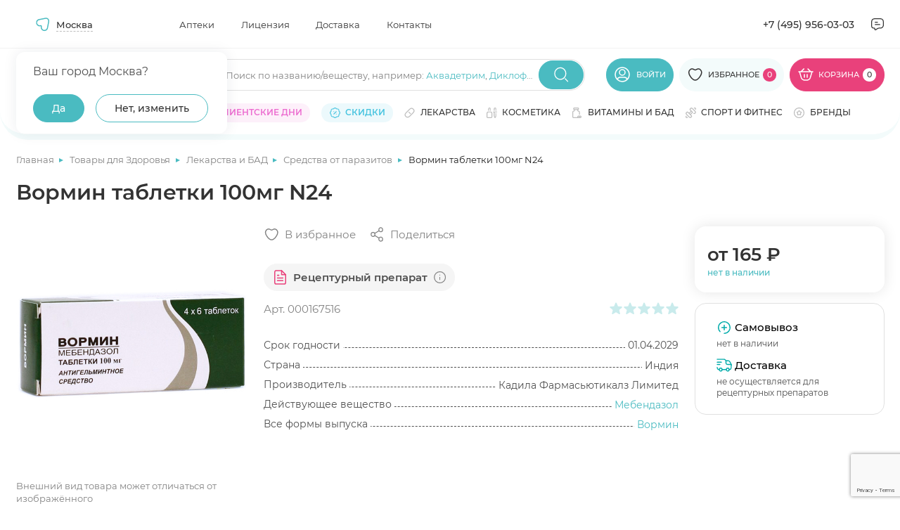

--- FILE ---
content_type: text/html; charset=utf-8
request_url: https://www.google.com/recaptcha/api2/anchor?ar=1&k=6Ldo0LImAAAAAJPYHb2zpTQROaY2r2fDGXOqBwbq&co=aHR0cHM6Ly9hcHRla2kubWVkc2kucnU6NDQz&hl=en&v=N67nZn4AqZkNcbeMu4prBgzg&size=invisible&anchor-ms=20000&execute-ms=30000&cb=9ud1chmoga83
body_size: 49809
content:
<!DOCTYPE HTML><html dir="ltr" lang="en"><head><meta http-equiv="Content-Type" content="text/html; charset=UTF-8">
<meta http-equiv="X-UA-Compatible" content="IE=edge">
<title>reCAPTCHA</title>
<style type="text/css">
/* cyrillic-ext */
@font-face {
  font-family: 'Roboto';
  font-style: normal;
  font-weight: 400;
  font-stretch: 100%;
  src: url(//fonts.gstatic.com/s/roboto/v48/KFO7CnqEu92Fr1ME7kSn66aGLdTylUAMa3GUBHMdazTgWw.woff2) format('woff2');
  unicode-range: U+0460-052F, U+1C80-1C8A, U+20B4, U+2DE0-2DFF, U+A640-A69F, U+FE2E-FE2F;
}
/* cyrillic */
@font-face {
  font-family: 'Roboto';
  font-style: normal;
  font-weight: 400;
  font-stretch: 100%;
  src: url(//fonts.gstatic.com/s/roboto/v48/KFO7CnqEu92Fr1ME7kSn66aGLdTylUAMa3iUBHMdazTgWw.woff2) format('woff2');
  unicode-range: U+0301, U+0400-045F, U+0490-0491, U+04B0-04B1, U+2116;
}
/* greek-ext */
@font-face {
  font-family: 'Roboto';
  font-style: normal;
  font-weight: 400;
  font-stretch: 100%;
  src: url(//fonts.gstatic.com/s/roboto/v48/KFO7CnqEu92Fr1ME7kSn66aGLdTylUAMa3CUBHMdazTgWw.woff2) format('woff2');
  unicode-range: U+1F00-1FFF;
}
/* greek */
@font-face {
  font-family: 'Roboto';
  font-style: normal;
  font-weight: 400;
  font-stretch: 100%;
  src: url(//fonts.gstatic.com/s/roboto/v48/KFO7CnqEu92Fr1ME7kSn66aGLdTylUAMa3-UBHMdazTgWw.woff2) format('woff2');
  unicode-range: U+0370-0377, U+037A-037F, U+0384-038A, U+038C, U+038E-03A1, U+03A3-03FF;
}
/* math */
@font-face {
  font-family: 'Roboto';
  font-style: normal;
  font-weight: 400;
  font-stretch: 100%;
  src: url(//fonts.gstatic.com/s/roboto/v48/KFO7CnqEu92Fr1ME7kSn66aGLdTylUAMawCUBHMdazTgWw.woff2) format('woff2');
  unicode-range: U+0302-0303, U+0305, U+0307-0308, U+0310, U+0312, U+0315, U+031A, U+0326-0327, U+032C, U+032F-0330, U+0332-0333, U+0338, U+033A, U+0346, U+034D, U+0391-03A1, U+03A3-03A9, U+03B1-03C9, U+03D1, U+03D5-03D6, U+03F0-03F1, U+03F4-03F5, U+2016-2017, U+2034-2038, U+203C, U+2040, U+2043, U+2047, U+2050, U+2057, U+205F, U+2070-2071, U+2074-208E, U+2090-209C, U+20D0-20DC, U+20E1, U+20E5-20EF, U+2100-2112, U+2114-2115, U+2117-2121, U+2123-214F, U+2190, U+2192, U+2194-21AE, U+21B0-21E5, U+21F1-21F2, U+21F4-2211, U+2213-2214, U+2216-22FF, U+2308-230B, U+2310, U+2319, U+231C-2321, U+2336-237A, U+237C, U+2395, U+239B-23B7, U+23D0, U+23DC-23E1, U+2474-2475, U+25AF, U+25B3, U+25B7, U+25BD, U+25C1, U+25CA, U+25CC, U+25FB, U+266D-266F, U+27C0-27FF, U+2900-2AFF, U+2B0E-2B11, U+2B30-2B4C, U+2BFE, U+3030, U+FF5B, U+FF5D, U+1D400-1D7FF, U+1EE00-1EEFF;
}
/* symbols */
@font-face {
  font-family: 'Roboto';
  font-style: normal;
  font-weight: 400;
  font-stretch: 100%;
  src: url(//fonts.gstatic.com/s/roboto/v48/KFO7CnqEu92Fr1ME7kSn66aGLdTylUAMaxKUBHMdazTgWw.woff2) format('woff2');
  unicode-range: U+0001-000C, U+000E-001F, U+007F-009F, U+20DD-20E0, U+20E2-20E4, U+2150-218F, U+2190, U+2192, U+2194-2199, U+21AF, U+21E6-21F0, U+21F3, U+2218-2219, U+2299, U+22C4-22C6, U+2300-243F, U+2440-244A, U+2460-24FF, U+25A0-27BF, U+2800-28FF, U+2921-2922, U+2981, U+29BF, U+29EB, U+2B00-2BFF, U+4DC0-4DFF, U+FFF9-FFFB, U+10140-1018E, U+10190-1019C, U+101A0, U+101D0-101FD, U+102E0-102FB, U+10E60-10E7E, U+1D2C0-1D2D3, U+1D2E0-1D37F, U+1F000-1F0FF, U+1F100-1F1AD, U+1F1E6-1F1FF, U+1F30D-1F30F, U+1F315, U+1F31C, U+1F31E, U+1F320-1F32C, U+1F336, U+1F378, U+1F37D, U+1F382, U+1F393-1F39F, U+1F3A7-1F3A8, U+1F3AC-1F3AF, U+1F3C2, U+1F3C4-1F3C6, U+1F3CA-1F3CE, U+1F3D4-1F3E0, U+1F3ED, U+1F3F1-1F3F3, U+1F3F5-1F3F7, U+1F408, U+1F415, U+1F41F, U+1F426, U+1F43F, U+1F441-1F442, U+1F444, U+1F446-1F449, U+1F44C-1F44E, U+1F453, U+1F46A, U+1F47D, U+1F4A3, U+1F4B0, U+1F4B3, U+1F4B9, U+1F4BB, U+1F4BF, U+1F4C8-1F4CB, U+1F4D6, U+1F4DA, U+1F4DF, U+1F4E3-1F4E6, U+1F4EA-1F4ED, U+1F4F7, U+1F4F9-1F4FB, U+1F4FD-1F4FE, U+1F503, U+1F507-1F50B, U+1F50D, U+1F512-1F513, U+1F53E-1F54A, U+1F54F-1F5FA, U+1F610, U+1F650-1F67F, U+1F687, U+1F68D, U+1F691, U+1F694, U+1F698, U+1F6AD, U+1F6B2, U+1F6B9-1F6BA, U+1F6BC, U+1F6C6-1F6CF, U+1F6D3-1F6D7, U+1F6E0-1F6EA, U+1F6F0-1F6F3, U+1F6F7-1F6FC, U+1F700-1F7FF, U+1F800-1F80B, U+1F810-1F847, U+1F850-1F859, U+1F860-1F887, U+1F890-1F8AD, U+1F8B0-1F8BB, U+1F8C0-1F8C1, U+1F900-1F90B, U+1F93B, U+1F946, U+1F984, U+1F996, U+1F9E9, U+1FA00-1FA6F, U+1FA70-1FA7C, U+1FA80-1FA89, U+1FA8F-1FAC6, U+1FACE-1FADC, U+1FADF-1FAE9, U+1FAF0-1FAF8, U+1FB00-1FBFF;
}
/* vietnamese */
@font-face {
  font-family: 'Roboto';
  font-style: normal;
  font-weight: 400;
  font-stretch: 100%;
  src: url(//fonts.gstatic.com/s/roboto/v48/KFO7CnqEu92Fr1ME7kSn66aGLdTylUAMa3OUBHMdazTgWw.woff2) format('woff2');
  unicode-range: U+0102-0103, U+0110-0111, U+0128-0129, U+0168-0169, U+01A0-01A1, U+01AF-01B0, U+0300-0301, U+0303-0304, U+0308-0309, U+0323, U+0329, U+1EA0-1EF9, U+20AB;
}
/* latin-ext */
@font-face {
  font-family: 'Roboto';
  font-style: normal;
  font-weight: 400;
  font-stretch: 100%;
  src: url(//fonts.gstatic.com/s/roboto/v48/KFO7CnqEu92Fr1ME7kSn66aGLdTylUAMa3KUBHMdazTgWw.woff2) format('woff2');
  unicode-range: U+0100-02BA, U+02BD-02C5, U+02C7-02CC, U+02CE-02D7, U+02DD-02FF, U+0304, U+0308, U+0329, U+1D00-1DBF, U+1E00-1E9F, U+1EF2-1EFF, U+2020, U+20A0-20AB, U+20AD-20C0, U+2113, U+2C60-2C7F, U+A720-A7FF;
}
/* latin */
@font-face {
  font-family: 'Roboto';
  font-style: normal;
  font-weight: 400;
  font-stretch: 100%;
  src: url(//fonts.gstatic.com/s/roboto/v48/KFO7CnqEu92Fr1ME7kSn66aGLdTylUAMa3yUBHMdazQ.woff2) format('woff2');
  unicode-range: U+0000-00FF, U+0131, U+0152-0153, U+02BB-02BC, U+02C6, U+02DA, U+02DC, U+0304, U+0308, U+0329, U+2000-206F, U+20AC, U+2122, U+2191, U+2193, U+2212, U+2215, U+FEFF, U+FFFD;
}
/* cyrillic-ext */
@font-face {
  font-family: 'Roboto';
  font-style: normal;
  font-weight: 500;
  font-stretch: 100%;
  src: url(//fonts.gstatic.com/s/roboto/v48/KFO7CnqEu92Fr1ME7kSn66aGLdTylUAMa3GUBHMdazTgWw.woff2) format('woff2');
  unicode-range: U+0460-052F, U+1C80-1C8A, U+20B4, U+2DE0-2DFF, U+A640-A69F, U+FE2E-FE2F;
}
/* cyrillic */
@font-face {
  font-family: 'Roboto';
  font-style: normal;
  font-weight: 500;
  font-stretch: 100%;
  src: url(//fonts.gstatic.com/s/roboto/v48/KFO7CnqEu92Fr1ME7kSn66aGLdTylUAMa3iUBHMdazTgWw.woff2) format('woff2');
  unicode-range: U+0301, U+0400-045F, U+0490-0491, U+04B0-04B1, U+2116;
}
/* greek-ext */
@font-face {
  font-family: 'Roboto';
  font-style: normal;
  font-weight: 500;
  font-stretch: 100%;
  src: url(//fonts.gstatic.com/s/roboto/v48/KFO7CnqEu92Fr1ME7kSn66aGLdTylUAMa3CUBHMdazTgWw.woff2) format('woff2');
  unicode-range: U+1F00-1FFF;
}
/* greek */
@font-face {
  font-family: 'Roboto';
  font-style: normal;
  font-weight: 500;
  font-stretch: 100%;
  src: url(//fonts.gstatic.com/s/roboto/v48/KFO7CnqEu92Fr1ME7kSn66aGLdTylUAMa3-UBHMdazTgWw.woff2) format('woff2');
  unicode-range: U+0370-0377, U+037A-037F, U+0384-038A, U+038C, U+038E-03A1, U+03A3-03FF;
}
/* math */
@font-face {
  font-family: 'Roboto';
  font-style: normal;
  font-weight: 500;
  font-stretch: 100%;
  src: url(//fonts.gstatic.com/s/roboto/v48/KFO7CnqEu92Fr1ME7kSn66aGLdTylUAMawCUBHMdazTgWw.woff2) format('woff2');
  unicode-range: U+0302-0303, U+0305, U+0307-0308, U+0310, U+0312, U+0315, U+031A, U+0326-0327, U+032C, U+032F-0330, U+0332-0333, U+0338, U+033A, U+0346, U+034D, U+0391-03A1, U+03A3-03A9, U+03B1-03C9, U+03D1, U+03D5-03D6, U+03F0-03F1, U+03F4-03F5, U+2016-2017, U+2034-2038, U+203C, U+2040, U+2043, U+2047, U+2050, U+2057, U+205F, U+2070-2071, U+2074-208E, U+2090-209C, U+20D0-20DC, U+20E1, U+20E5-20EF, U+2100-2112, U+2114-2115, U+2117-2121, U+2123-214F, U+2190, U+2192, U+2194-21AE, U+21B0-21E5, U+21F1-21F2, U+21F4-2211, U+2213-2214, U+2216-22FF, U+2308-230B, U+2310, U+2319, U+231C-2321, U+2336-237A, U+237C, U+2395, U+239B-23B7, U+23D0, U+23DC-23E1, U+2474-2475, U+25AF, U+25B3, U+25B7, U+25BD, U+25C1, U+25CA, U+25CC, U+25FB, U+266D-266F, U+27C0-27FF, U+2900-2AFF, U+2B0E-2B11, U+2B30-2B4C, U+2BFE, U+3030, U+FF5B, U+FF5D, U+1D400-1D7FF, U+1EE00-1EEFF;
}
/* symbols */
@font-face {
  font-family: 'Roboto';
  font-style: normal;
  font-weight: 500;
  font-stretch: 100%;
  src: url(//fonts.gstatic.com/s/roboto/v48/KFO7CnqEu92Fr1ME7kSn66aGLdTylUAMaxKUBHMdazTgWw.woff2) format('woff2');
  unicode-range: U+0001-000C, U+000E-001F, U+007F-009F, U+20DD-20E0, U+20E2-20E4, U+2150-218F, U+2190, U+2192, U+2194-2199, U+21AF, U+21E6-21F0, U+21F3, U+2218-2219, U+2299, U+22C4-22C6, U+2300-243F, U+2440-244A, U+2460-24FF, U+25A0-27BF, U+2800-28FF, U+2921-2922, U+2981, U+29BF, U+29EB, U+2B00-2BFF, U+4DC0-4DFF, U+FFF9-FFFB, U+10140-1018E, U+10190-1019C, U+101A0, U+101D0-101FD, U+102E0-102FB, U+10E60-10E7E, U+1D2C0-1D2D3, U+1D2E0-1D37F, U+1F000-1F0FF, U+1F100-1F1AD, U+1F1E6-1F1FF, U+1F30D-1F30F, U+1F315, U+1F31C, U+1F31E, U+1F320-1F32C, U+1F336, U+1F378, U+1F37D, U+1F382, U+1F393-1F39F, U+1F3A7-1F3A8, U+1F3AC-1F3AF, U+1F3C2, U+1F3C4-1F3C6, U+1F3CA-1F3CE, U+1F3D4-1F3E0, U+1F3ED, U+1F3F1-1F3F3, U+1F3F5-1F3F7, U+1F408, U+1F415, U+1F41F, U+1F426, U+1F43F, U+1F441-1F442, U+1F444, U+1F446-1F449, U+1F44C-1F44E, U+1F453, U+1F46A, U+1F47D, U+1F4A3, U+1F4B0, U+1F4B3, U+1F4B9, U+1F4BB, U+1F4BF, U+1F4C8-1F4CB, U+1F4D6, U+1F4DA, U+1F4DF, U+1F4E3-1F4E6, U+1F4EA-1F4ED, U+1F4F7, U+1F4F9-1F4FB, U+1F4FD-1F4FE, U+1F503, U+1F507-1F50B, U+1F50D, U+1F512-1F513, U+1F53E-1F54A, U+1F54F-1F5FA, U+1F610, U+1F650-1F67F, U+1F687, U+1F68D, U+1F691, U+1F694, U+1F698, U+1F6AD, U+1F6B2, U+1F6B9-1F6BA, U+1F6BC, U+1F6C6-1F6CF, U+1F6D3-1F6D7, U+1F6E0-1F6EA, U+1F6F0-1F6F3, U+1F6F7-1F6FC, U+1F700-1F7FF, U+1F800-1F80B, U+1F810-1F847, U+1F850-1F859, U+1F860-1F887, U+1F890-1F8AD, U+1F8B0-1F8BB, U+1F8C0-1F8C1, U+1F900-1F90B, U+1F93B, U+1F946, U+1F984, U+1F996, U+1F9E9, U+1FA00-1FA6F, U+1FA70-1FA7C, U+1FA80-1FA89, U+1FA8F-1FAC6, U+1FACE-1FADC, U+1FADF-1FAE9, U+1FAF0-1FAF8, U+1FB00-1FBFF;
}
/* vietnamese */
@font-face {
  font-family: 'Roboto';
  font-style: normal;
  font-weight: 500;
  font-stretch: 100%;
  src: url(//fonts.gstatic.com/s/roboto/v48/KFO7CnqEu92Fr1ME7kSn66aGLdTylUAMa3OUBHMdazTgWw.woff2) format('woff2');
  unicode-range: U+0102-0103, U+0110-0111, U+0128-0129, U+0168-0169, U+01A0-01A1, U+01AF-01B0, U+0300-0301, U+0303-0304, U+0308-0309, U+0323, U+0329, U+1EA0-1EF9, U+20AB;
}
/* latin-ext */
@font-face {
  font-family: 'Roboto';
  font-style: normal;
  font-weight: 500;
  font-stretch: 100%;
  src: url(//fonts.gstatic.com/s/roboto/v48/KFO7CnqEu92Fr1ME7kSn66aGLdTylUAMa3KUBHMdazTgWw.woff2) format('woff2');
  unicode-range: U+0100-02BA, U+02BD-02C5, U+02C7-02CC, U+02CE-02D7, U+02DD-02FF, U+0304, U+0308, U+0329, U+1D00-1DBF, U+1E00-1E9F, U+1EF2-1EFF, U+2020, U+20A0-20AB, U+20AD-20C0, U+2113, U+2C60-2C7F, U+A720-A7FF;
}
/* latin */
@font-face {
  font-family: 'Roboto';
  font-style: normal;
  font-weight: 500;
  font-stretch: 100%;
  src: url(//fonts.gstatic.com/s/roboto/v48/KFO7CnqEu92Fr1ME7kSn66aGLdTylUAMa3yUBHMdazQ.woff2) format('woff2');
  unicode-range: U+0000-00FF, U+0131, U+0152-0153, U+02BB-02BC, U+02C6, U+02DA, U+02DC, U+0304, U+0308, U+0329, U+2000-206F, U+20AC, U+2122, U+2191, U+2193, U+2212, U+2215, U+FEFF, U+FFFD;
}
/* cyrillic-ext */
@font-face {
  font-family: 'Roboto';
  font-style: normal;
  font-weight: 900;
  font-stretch: 100%;
  src: url(//fonts.gstatic.com/s/roboto/v48/KFO7CnqEu92Fr1ME7kSn66aGLdTylUAMa3GUBHMdazTgWw.woff2) format('woff2');
  unicode-range: U+0460-052F, U+1C80-1C8A, U+20B4, U+2DE0-2DFF, U+A640-A69F, U+FE2E-FE2F;
}
/* cyrillic */
@font-face {
  font-family: 'Roboto';
  font-style: normal;
  font-weight: 900;
  font-stretch: 100%;
  src: url(//fonts.gstatic.com/s/roboto/v48/KFO7CnqEu92Fr1ME7kSn66aGLdTylUAMa3iUBHMdazTgWw.woff2) format('woff2');
  unicode-range: U+0301, U+0400-045F, U+0490-0491, U+04B0-04B1, U+2116;
}
/* greek-ext */
@font-face {
  font-family: 'Roboto';
  font-style: normal;
  font-weight: 900;
  font-stretch: 100%;
  src: url(//fonts.gstatic.com/s/roboto/v48/KFO7CnqEu92Fr1ME7kSn66aGLdTylUAMa3CUBHMdazTgWw.woff2) format('woff2');
  unicode-range: U+1F00-1FFF;
}
/* greek */
@font-face {
  font-family: 'Roboto';
  font-style: normal;
  font-weight: 900;
  font-stretch: 100%;
  src: url(//fonts.gstatic.com/s/roboto/v48/KFO7CnqEu92Fr1ME7kSn66aGLdTylUAMa3-UBHMdazTgWw.woff2) format('woff2');
  unicode-range: U+0370-0377, U+037A-037F, U+0384-038A, U+038C, U+038E-03A1, U+03A3-03FF;
}
/* math */
@font-face {
  font-family: 'Roboto';
  font-style: normal;
  font-weight: 900;
  font-stretch: 100%;
  src: url(//fonts.gstatic.com/s/roboto/v48/KFO7CnqEu92Fr1ME7kSn66aGLdTylUAMawCUBHMdazTgWw.woff2) format('woff2');
  unicode-range: U+0302-0303, U+0305, U+0307-0308, U+0310, U+0312, U+0315, U+031A, U+0326-0327, U+032C, U+032F-0330, U+0332-0333, U+0338, U+033A, U+0346, U+034D, U+0391-03A1, U+03A3-03A9, U+03B1-03C9, U+03D1, U+03D5-03D6, U+03F0-03F1, U+03F4-03F5, U+2016-2017, U+2034-2038, U+203C, U+2040, U+2043, U+2047, U+2050, U+2057, U+205F, U+2070-2071, U+2074-208E, U+2090-209C, U+20D0-20DC, U+20E1, U+20E5-20EF, U+2100-2112, U+2114-2115, U+2117-2121, U+2123-214F, U+2190, U+2192, U+2194-21AE, U+21B0-21E5, U+21F1-21F2, U+21F4-2211, U+2213-2214, U+2216-22FF, U+2308-230B, U+2310, U+2319, U+231C-2321, U+2336-237A, U+237C, U+2395, U+239B-23B7, U+23D0, U+23DC-23E1, U+2474-2475, U+25AF, U+25B3, U+25B7, U+25BD, U+25C1, U+25CA, U+25CC, U+25FB, U+266D-266F, U+27C0-27FF, U+2900-2AFF, U+2B0E-2B11, U+2B30-2B4C, U+2BFE, U+3030, U+FF5B, U+FF5D, U+1D400-1D7FF, U+1EE00-1EEFF;
}
/* symbols */
@font-face {
  font-family: 'Roboto';
  font-style: normal;
  font-weight: 900;
  font-stretch: 100%;
  src: url(//fonts.gstatic.com/s/roboto/v48/KFO7CnqEu92Fr1ME7kSn66aGLdTylUAMaxKUBHMdazTgWw.woff2) format('woff2');
  unicode-range: U+0001-000C, U+000E-001F, U+007F-009F, U+20DD-20E0, U+20E2-20E4, U+2150-218F, U+2190, U+2192, U+2194-2199, U+21AF, U+21E6-21F0, U+21F3, U+2218-2219, U+2299, U+22C4-22C6, U+2300-243F, U+2440-244A, U+2460-24FF, U+25A0-27BF, U+2800-28FF, U+2921-2922, U+2981, U+29BF, U+29EB, U+2B00-2BFF, U+4DC0-4DFF, U+FFF9-FFFB, U+10140-1018E, U+10190-1019C, U+101A0, U+101D0-101FD, U+102E0-102FB, U+10E60-10E7E, U+1D2C0-1D2D3, U+1D2E0-1D37F, U+1F000-1F0FF, U+1F100-1F1AD, U+1F1E6-1F1FF, U+1F30D-1F30F, U+1F315, U+1F31C, U+1F31E, U+1F320-1F32C, U+1F336, U+1F378, U+1F37D, U+1F382, U+1F393-1F39F, U+1F3A7-1F3A8, U+1F3AC-1F3AF, U+1F3C2, U+1F3C4-1F3C6, U+1F3CA-1F3CE, U+1F3D4-1F3E0, U+1F3ED, U+1F3F1-1F3F3, U+1F3F5-1F3F7, U+1F408, U+1F415, U+1F41F, U+1F426, U+1F43F, U+1F441-1F442, U+1F444, U+1F446-1F449, U+1F44C-1F44E, U+1F453, U+1F46A, U+1F47D, U+1F4A3, U+1F4B0, U+1F4B3, U+1F4B9, U+1F4BB, U+1F4BF, U+1F4C8-1F4CB, U+1F4D6, U+1F4DA, U+1F4DF, U+1F4E3-1F4E6, U+1F4EA-1F4ED, U+1F4F7, U+1F4F9-1F4FB, U+1F4FD-1F4FE, U+1F503, U+1F507-1F50B, U+1F50D, U+1F512-1F513, U+1F53E-1F54A, U+1F54F-1F5FA, U+1F610, U+1F650-1F67F, U+1F687, U+1F68D, U+1F691, U+1F694, U+1F698, U+1F6AD, U+1F6B2, U+1F6B9-1F6BA, U+1F6BC, U+1F6C6-1F6CF, U+1F6D3-1F6D7, U+1F6E0-1F6EA, U+1F6F0-1F6F3, U+1F6F7-1F6FC, U+1F700-1F7FF, U+1F800-1F80B, U+1F810-1F847, U+1F850-1F859, U+1F860-1F887, U+1F890-1F8AD, U+1F8B0-1F8BB, U+1F8C0-1F8C1, U+1F900-1F90B, U+1F93B, U+1F946, U+1F984, U+1F996, U+1F9E9, U+1FA00-1FA6F, U+1FA70-1FA7C, U+1FA80-1FA89, U+1FA8F-1FAC6, U+1FACE-1FADC, U+1FADF-1FAE9, U+1FAF0-1FAF8, U+1FB00-1FBFF;
}
/* vietnamese */
@font-face {
  font-family: 'Roboto';
  font-style: normal;
  font-weight: 900;
  font-stretch: 100%;
  src: url(//fonts.gstatic.com/s/roboto/v48/KFO7CnqEu92Fr1ME7kSn66aGLdTylUAMa3OUBHMdazTgWw.woff2) format('woff2');
  unicode-range: U+0102-0103, U+0110-0111, U+0128-0129, U+0168-0169, U+01A0-01A1, U+01AF-01B0, U+0300-0301, U+0303-0304, U+0308-0309, U+0323, U+0329, U+1EA0-1EF9, U+20AB;
}
/* latin-ext */
@font-face {
  font-family: 'Roboto';
  font-style: normal;
  font-weight: 900;
  font-stretch: 100%;
  src: url(//fonts.gstatic.com/s/roboto/v48/KFO7CnqEu92Fr1ME7kSn66aGLdTylUAMa3KUBHMdazTgWw.woff2) format('woff2');
  unicode-range: U+0100-02BA, U+02BD-02C5, U+02C7-02CC, U+02CE-02D7, U+02DD-02FF, U+0304, U+0308, U+0329, U+1D00-1DBF, U+1E00-1E9F, U+1EF2-1EFF, U+2020, U+20A0-20AB, U+20AD-20C0, U+2113, U+2C60-2C7F, U+A720-A7FF;
}
/* latin */
@font-face {
  font-family: 'Roboto';
  font-style: normal;
  font-weight: 900;
  font-stretch: 100%;
  src: url(//fonts.gstatic.com/s/roboto/v48/KFO7CnqEu92Fr1ME7kSn66aGLdTylUAMa3yUBHMdazQ.woff2) format('woff2');
  unicode-range: U+0000-00FF, U+0131, U+0152-0153, U+02BB-02BC, U+02C6, U+02DA, U+02DC, U+0304, U+0308, U+0329, U+2000-206F, U+20AC, U+2122, U+2191, U+2193, U+2212, U+2215, U+FEFF, U+FFFD;
}

</style>
<link rel="stylesheet" type="text/css" href="https://www.gstatic.com/recaptcha/releases/N67nZn4AqZkNcbeMu4prBgzg/styles__ltr.css">
<script nonce="UlbOi4hnAf2DLqeuHO1OEA" type="text/javascript">window['__recaptcha_api'] = 'https://www.google.com/recaptcha/api2/';</script>
<script type="text/javascript" src="https://www.gstatic.com/recaptcha/releases/N67nZn4AqZkNcbeMu4prBgzg/recaptcha__en.js" nonce="UlbOi4hnAf2DLqeuHO1OEA">
      
    </script></head>
<body><div id="rc-anchor-alert" class="rc-anchor-alert"></div>
<input type="hidden" id="recaptcha-token" value="[base64]">
<script type="text/javascript" nonce="UlbOi4hnAf2DLqeuHO1OEA">
      recaptcha.anchor.Main.init("[\x22ainput\x22,[\x22bgdata\x22,\x22\x22,\[base64]/[base64]/[base64]/[base64]/[base64]/UltsKytdPUU6KEU8MjA0OD9SW2wrK109RT4+NnwxOTI6KChFJjY0NTEyKT09NTUyOTYmJk0rMTxjLmxlbmd0aCYmKGMuY2hhckNvZGVBdChNKzEpJjY0NTEyKT09NTYzMjA/[base64]/[base64]/[base64]/[base64]/[base64]/[base64]/[base64]\x22,\[base64]\x22,\x22w7k4w6UpfcOAD3rDmlLCisOCwpFMf8KsdEMUw5HCjcO0w4VNw43DucK4WcOgOAtfwrJHP31gwqptwrTCsj/DjyPCosKmwrnDssKpdizDjMKjaH9Ew4DCniYDwqgvXiNjw7LDgMOHw6DDk8KncsK9wqDCmcO3VcOfTcOgIcOrwqoseMOlLMKfKMOaA2/Cg3bCkWbCgcO8IxfCl8KvZV/DvcOBCsKDeMKgBMO0wrvDuCvDqMOgwqMKHMKrZMOBF3wcZsOow5PCnMKgw7AiwoPDqTfCo8OtICfDrsKQZ1NdwojDmcKIwq4KwoTCkg/CgsOOw69jwrHCrcKsCcKjw48xQUAVBXvDgMK1FcKxworCoHjDu8KKwr/[base64]/[base64]/DkMONw4vDk3jDjsOzwqfCmcODB8KfOMKrYcK8wq3DiMOZFMKZw6nCi8Orwq46SiTDgGbDsGd/[base64]/DocO+wpwHS8KXQMKZQTgNwrPDjXbCg8KgVRNmQBUZTBjCjT42TWopw5UoV0YccMOUwrwZwoPCqMOkw6rDvMKBKAoNwqTCpMOEHV41w7/Dpl9TZ8KWLmdMfRjDj8OLw7vDlMOXZcOMLX48woNEfDLCusOBYnrClMO4FsKGYG3CjcKdFT8qFsOYWE/[base64]/CgA5ww5fDrGoSwqAvw5jCrnQsKFDCrsOmw658asOOwpbDm1zDm8O6wrLDu8Oid8Oaw5nCs3QEwopyDcKYw4zDvcOhJC4qw7nDkmbCscOfGw/DqsOEwqnDi8OlwozDgx7CmcKnw4XChXcDGExTejB2KsKAO01CeARnMwHCsCrDm311w4vCnz46O8Okw6cewrzCoT7DggvDvMKGwrl/IEYSUsOKaCbChcOPKAXDhcKfw7sUwqoMOMKsw5BAfcOfaGxdQMOPwpfDnGl9wrHCpy7DoSnCnzfDncO/wqFiw4zCmyPDhDdIw4kCwoLDqMOOwrMSLH7CjsKZeRlTSGISwpIzJkvCl8K/XsKbKTxrwoR4w6JnJ8KRFsOMw4HDt8Ofw7rDmnh/W8K+KCXCqkYOTFcLwrA5HFQmDsKiLz4aR3Z1I2gDb1kTF8KsQTsAw7DCvU3DgMKKwqwVw6DDt0DDhFpJJcOMw6XCmx85F8KkbTXCucO/w5xRw4bCqSgRwpHCiMKjw7TCucO/Y8OGw53DnApmFsOCwopzwoU+wrpZDEo+QmkAMcKiwqnDpcK/C8OtwoHCoSl3w5/Clm45wp58w6AYw5cOXMOHNMOEwo84RsOswpY0SRFFwqQFNktnw6c3GcOMwo/DjyjDq8KAwp3CqxLCmQbCt8OIUMOhRMKEwqYQwqIvEcKgwq8lbsKewooFw6/DghTDu0lXYDfDtQoBKsK5wqXDrMObVW/CvHhHwrYFw7wcwrLCtyUkfH3DmcONwqQ+wpLDlMKHw6JJVH5vwqrDucOFwqjDncKxwo4qa8Krw7rDoMKrYMObJ8OsGjNpD8O8w47CkDcIwpPDrHgYw6l8w6DDhhVkd8KPLMKEYcOiQMOtw7cuJcO8WQrDn8OgEMK9w786XGjDvsKHw4/DnwzDlHAnVHteCFkWwr3DmRjDqSrDvMOVP0rDhSPDjUvCrT/CtMKQwp4jw48/cm47woXCs3kLw67Dp8OzwoPDnXEKw47Dm2MGZHRpw790TcKgwpvCvkvDsX7DpMOPw4Iswrk/[base64]/Coxt8w4o2McOPaUnClWLDkDnChMKoPMOzwokGXsKYPMKcDcKFdcKSRgfCpD9eC8KSXMK4DAcrwo/DqMKrwqQMA8K7FH7Do8Ofw5vCogFuSMOzwoJ8wqIaw6nChWsWPMKNwo1XQ8O9wqdeCFpAw7/ChsOZGcK1w5DDo8KWecOTAxzCicOwwqxgwqLDucKMwr7Dv8Kdb8OtV1g5wpgUOsKWP8OkMDddwrh1AV3Dtk1JKmQ8w4fCrcKFwqc7wpbChcO7RjjCrSHCrsKmPMOyw6LCqlbClsOpNMOCAsOwbXRjw6wLQcKVKcKObMOsw6/DgCDCv8KHw7YEfsOmP2HCoVsRwp47cMOJCwlEbMOYwopcTV7CoTbDnn7CrAnCvWtbwqARw4PDji3ChSoWwqlTw7nCrhnDncKgTUPCrHXCjMOFwpTDu8KVFWPDpcKPw5gLwpbDi8Kmw7/DqBdWGR0Mw7Nuw4cmXBXCukUow4jCvMKsCm8pK8KhworClnwMwoJ0esOrwrRLG1bCqjHCm8OGVsKpCkUYK8OUwrszwrnDhiRyJiMQEDE5wqzDtGg+w5cVwoZHIGbCqsOSwpjCjhhHYsKgE8O8wrIcAiJwwrQfRsOdVcKsPFRcNS/CtMKDw7/[base64]/DmyzCn3rChBHDhMKowoAJOcKDWsKfw6NtwoDDjwnDsMOWw7nDtsODLsK9UMODGxIOwr3CkD/ChkzCkFx8w5IEw6XCkcOQw4FxEMKOf8Osw4TDrsOsXsKXwqfDhnXDskPCrR3CrVE3w717ZMOMw51fUFsEwo3DrX5DejnDnQjCksO3Pnlzwo7CtQvCgloPw6Njwo/CncOkwrJHRcKZKcOCR8Ofw61wwprDm0xNFMOzOMO/w5PCosKDw5LCusK4e8Ozw7/Cn8OTwpDDtcKPw4VCwo9QanhrPcKqw7XDvcOfJFdyKlQ4w4IDFGbCqcOzOsKHw6/CrMO0wrrDj8KkWcKUB1XDi8OSK8OJQH7Ct8Ksw5wkwpHDmMOdwrXDmjLCsi/DmcKvb3nDuQbDilVYwqfCl8ODw5kewrXCvsKOP8K/wobCiMKswp8pb8O2w63CmkbDmFbCrDzDsivCo8KzccKew5nDm8Ovw7jCncOZw5vDoTTCgsOkIcKLaBjCmcK2H8KCw4JZMhoOVMOnRcKobFMEdETDp8KDwo7CpcO/w50tw4JdNAHDsELDtEjDmsOywqrDnX5Tw5cpTH8bw5rDsBfDlipmGVjDgQJaw7/DqB3ClsKUwofDgBfCgMOIw4llw6AowpsBwoDDrMOLw4rClGVtHiV/SD80wqnDm8O3wozCmsK9w7vDuWvCmzUtQC13MsKSL1/DpzEbwrzCj8KXdsOHw4EOQsK/w7LCvcOKwpJ6w6LCuMKxw6vDk8KtRsKkYzLCssKmw5fCpjvDpjjDssOqwrfDtDwOw7wyw690wr3DhcO/WAtHQArDiMKqNyTCjMKiwoXDo1xqwqbDnVPDoMO5wq3CpmbDvTEMIwAgwrfDhRzCo0tmCsOjwoM0RDXDtTdWQ8KvwpvCj1Njw57DrsOSMB3DjjDDj8K+EMO2Q0DCn8OBEWtdGzQeL2hTwqXDsz/Chj4Aw7LCrBXDnHYjR8OBwr/Cnn3DtEIhw43DmMOmBAfClMOCXcOleGFkYzPCvyNFwqFdwrfDmgfDkxQCwpfDicKGcsKtGMKvw5HDoMKzw7RwBcO+DcKqJnrCkAjDnEUrCiDCi8OvwqgOSl5vw4nDqkE2XgDCtH8CO8KXeVVGw7fDjTDDv3Upw796wpFfGi/DuMKNGhMlDCAYw5bDvxN9wrvDlcK/GwnCusKNwrXDsVXDlSXCv8Krwr3ChcK8w6w6QcOxwpzCpVTCnWrDtXTCkRs8wqR3w67CkRHDqT5lCMKiX8Ovwqlqw5s3NCfCtRU9wopSHMKsPSNfw6kLwoB5wqprw5rDrMO1w4/DqcKhwqgMw719w6zDo8KHXSDClMOcN8O1wp9OV8OGdgIzw6J4w4XClMK7CQ1iwpYHw7DCtmJIw7Z5Hg1hf8OVDhLDhcOQwoLCuj/CoSUKB1FZHcOFbMOwwrrDtD5TalnDqMOZOMOHZWhdJQVXw7HCs0YvO3EKw6LCtsOYw4V7wqLDsXc4Y14vw7jDtjA+wpHDqcOPw44kw4E1IlzCnsOPU8Oqw409YsKOwp9PKw3DtMOZYcOPbMOBWTfCsUPCjl3Dr0/[base64]/[base64]/[base64]/[base64]/CiT1QTW4ywrEaRsOzcA1ZT8OiwpzCisOQwrx2J8ORw53Dk3EmwpzDiMOTw4/[base64]/e21+FTkzw65ZamV6w70Ew4VGYMO5w5QtWcO3wrTCsn1IUcKhwoDChcObacODPcOlanrDoMK+w64Cwp9Awq5RWcO1w4xOw4fDvsKXNsK+bE/CsMKbw4/[base64]/w6fDkcKew69IMA3DlnLDn8KCwr9jwqUhwrRpwq4Uwq4GdSDCugNbVx0MK8OJHiTDiMK0F0fCgDAmFnQxwp08wqnDoXIHwrBXLz3CrANXw4fDuxtpw63Cim/DgiEFIsOaw5bDvX46wpfDtWxIw4xEO8KVUMKldMOED8KBNsOMLmZxw7tCw6fDjFkCGCMuwofCtsKyBRhcwqjCuFwCwqs/w7rCkSjDoBrCpB/[base64]/CkMK2FMOXdMKkwqxkQWHDvxPClEcnwrVSEsKpw5LDrMK9K8K/bFbDosO8acOJLMK1IW/CkMOhw5bCngfDqC5GwoAsesKZwqsyw4nCkcOFOR3CocOgwrspHQVBw4kYYxZCw6VFbcOVwrnChMO2Q2w2FgzDrsOYw4PDhkzCmMODcsKBcWPDvsKKFU/CqiYUIw1MfcKXwq3Du8Kqwq3DoBMaKMKPB1jCkmMswqpwwp3CsMKvDRVeEcK5RsOuVznDqW7Do8ObA1pcehsXwrPDlgbDrCHCrjDDkMKnIcKLJ8KtwrjCgMOeGgBCwrPCmcKMJw0xwrjCncOuwpXCqMO1Q8KBEGpaw6pWwrJ/wqrDicKOwq8OH27CpcKPw6UmWy0xwocOAMKLXSPDn3JcV2hQw4lGf8OWZ8KZwrBVw6tTB8OXby5swqNewo3Dk8KqBHBHw4rCgcO0wpfCpMKMI0HCoXYTw7PCjQImeMKgThcfMV7CnyHDlwNNwo5pIH40w6l4bMOXCzA/w5fCoA/[base64]/wrfClU3CtsKtwrRMFRlmw5YlwrzDlsOtfxbDjz3CmMKaQ8O7AEd6wqzDuD/CvwoncMO4w4ZyfcO8PnB7woQ0VMK/ZcKpWcOaFGoUwrszwqHDqcOAwqvDmsOrwq5bwrXDisKTRcOaXsOIJWPCr2bDiEbCpXckwrrDosOQw40Kwr3CpcKcccONwqZrwpvDjsKiw67DrsOawprDvHfCqSrDnnFfK8KEFMOFdBBZwrJTwoVqwqLDpMOcDFPDvk9oLcKBBl/DrB0ID8Kewq3DncK6w4XDjsKABWnCv8Oiw5Qaw4nDgG7CsxofwobDvFoSwpLChMOBesKdwofDkMKEBAkwwpfDmnc8OMOWwogNTMO3w5E1c0pbDsOjaMK0TkrDujh9wptNw6/DisKZwqArTMOnwoPCr8OwwrjDlVLDvltwwr/CjcKBwrvDqMOXScK1wqUIBWltbcODwqfCnnMDIB7ChcOkGlNGwrPDj0lrwoJ5Y8KRGcKyYMORbxcWMcOjwrTCiE08wqAkEMK6wrFId0DCicO7wobCrcOnP8OEaVrCnyZowrsbw41KIh/[base64]/XkHDgsK3wpcXw7JtP8KlS8Ovw5/DoMO+FcKgwqrCl0RTRsOWLjLCiVoDwqXDhwbCrjpsYsOqwoYpwq7CpxB4ah/ClcKbw6NAU8KswqXCu8KeZsOqwptedDbCsErDnjFtw5PCp0Fhd8K4Mk3DnzpDw5pbesK2PsKsB8KcWUAKwpQdwqVKw4Esw7FQw5nDkC0nalU8IMKHw6t6KMOcwpXDhMOyOcKSw73Dh1wdBsOwTMKgTWLCpWBjw45lw5jCsSB/FR1Aw6LCkXAEwpJUHcOMP8O3RgQLK2Nvw77CuSN/wr/[base64]/wq9vwqhgfGJGGMOKwpI4KcOtCD3DmsKkYW7DlTQfUjhSJV7CnMO+wo4/[base64]/Cj8O9DG/[base64]/CpHrCl8KMETojwqTDo8KmwoPDmX7Ck8OPB8KUVxgRVBdaSsOqwofCnlhAbR3DusOcwrrDvcKkT8K+w79fXjTCuMOEP3Uawq/CkcOww4tow7M2w6bCncK9d28Ha8OlCcOsw7XCmsOkXcKOw61wPcKOwqLDsidVWcKrcMOlLcOaM8KHDQLDsMKXQmJqHzluwqwMNCZEAMK2wrdaPCZYw5lSw4fChAzDjm1KwoZ4UzHCrcKVwoEfD8O5wrIhwq3DsH3CnShiDQnCi8K4P8O5HkzDmATDsTEGw6/Clw5GLcKQwpVMZDfDvsOUwrvDlsOSw4TCusOrWcO0SMK6TcOJUcOKwqh0P8KuaRwWwrHDg2jDj8OKZ8KOw7llfsK/TsK6w5dGw6NnwpzCpcKvByvCoSDDjAcMw7XCvG3CnMOHcMOIwokZT8KcJyg6w4gKJsKfEiIwHlxVwpzDrMKTw6/Dn28kdMKcwrVtAkTDqxYAW8ODL8KMwpFEwrBZw69fwozDksKUC8KpTsKQwpXDu2vDvVYfwpHCjcKGAMO+SMOVEcOLHsOINsK0G8OFLw1/[base64]/TV8Dw5hZw617aWQVw4HDqxrCicKjFX7CsTnCjWrClMK3Gk9jO34TwoHCucO7LsO/wrXDgcKDa8KBYMOCWTLCtcODMnHDosOINStEw588QAEYwrVnwo4kcsO5woZNwpfCvsOZw4EzNkvDt11DOy3DmkvDlcOUw5TCmcONc8O5w6/DiwtUw4BmGMKZw69/JGTDp8KBBcKUwok9w55BYXYRAcOUw7/[base64]/CiBHDp2APw6EKwox0wrdnw5zDgMONw67DncKzRCbDhAQgf05pJSQZwo5two8Awr14w68jD1/CokPCvcKywq5Aw5N4w5HDgExBwpTDtgHDhcOOwpnDo27DojvCkMOvIy9/AcOBw7l5wpbCn8KjwrMRwoIlw7sVY8Kywr7Dl8KsSibClsOxwpsNw6jDryAYw5jDmcKAInkdAiPCpmQQZsKEVT/DpMKkw7LDgyTCu8OKwpPCnMKcwrhPM8KaNMOFI8KcworCp0RKw4UFwq3DrUlgGsKmbsOUenLCvQZEfMK/w7nDo8KqIXAkK0LDt03Cmn3DmmwqO8KhG8OzQzTCoFjDoHzCklHDisK3bsOmwoDDoMOmwq98YyTDr8OsU8OGwofCi8OsC8KlYABvSnbDosO9PcO5K0YMw40gw5PDtyppw67DmMKpw644wpsRCXg3OV9SwqI+w4rCqUE/[base64]/DtDFDZyJpNMKvbsOrKB7DksOAaMK8w6E7QEJlw7DCg8OoJcK1KA8lPcOJw4fCvRjDoFQWwp7DucOTwoPCisOHw6vCssK7woUGw4XCs8K1BcK9wofCkSJSwo98fFrCosKaw7PDtsKZCsKaPknDs8OEDEbDsHzCucKuw4YXUsKtw6/Dsw3CqcOfax9WIsK3aMO7wofDq8K+w6saworCpzI0w43CscOTw4xBSMOTT8KxMQvCv8OyJMKCwo08bU8LScKrw6ZmwqMhWcK6KsO7w4rCozbDuMK0CcOzMEDDsMOgYcKnG8OOw5JzwprCjsOGXyAncsOMah8Cw5Rvw4tPfBUCZsO3QhxzB8KKNz/Cpm/CjMKuwqo3w7LCmsOaw6DClcKhcC0GwoB9RMKmKAbDnsK+wph+SwZowoHCnTzDqgo7LMOCwoBnwq1ScMKXQsO/woDCiGIfTApQeFfDn2LChnfCusONwpjDmsKiG8K0MmVKwoTDjgQ3RcKMw5bCuBEiLx/[base64]/w6HCq8K7AVXDl8KBV8KpwrR+w6wkw73CqEYRwrY6w5fDlnFLwrPDp8O/wpoYXCTDtyMXw67DnRrDiFjCn8KMB8KHSsO9wpfCnsKpwo/[base64]/CpMKKHDnDtMKkdn0aIsOrPMOZwqTDqgzDh8Kxw7/CpcOZwpXDtHFwKRR+woA6YirDjMKfw4trw7Qkw4kSwozDrMKgCnsjw79ow63Cq3zCmMKMHMK0UMOAwr3CnMKPUV1mwq8Jby0TBsKjwobCoTbDksOJwqskD8KDMTEBw6DDtmLDrB/CuETCvsKiwp4wRMOPwoDClsK1SsKQwoVJw7HCvkzCqcO/U8KUwq0wwoduUFoMwr7CsMOaCmxbwrxNw6fCjFZ+wqkDOD4Uw7AMw5fDocKGJRIdZFPDlcKcwr0yVMO3wpLCoMKpIMK4J8OqNMKdFAzCq8KNwqLDh8OBITUaTVzCg35Lwo3CuS/ChcOJLMKKI8KzU0t2LMK9wqPDqMKlw6sQCMOge8K/WcOeKMOXwpgYwqBOw5nDklUgw5PDpVZIwp7CnhpQw7DDoU59VXhzOcKTw7ELBcKBJsOrSMOpAsO/[base64]/bHs8H8Kiw4JFw5LDi8OvwpzCsHfDvsO/GBsWbMKWdUBdf1MaRy7CrSJXw5rDilsKEsOTCsOZw47DjnbCmndgwroqTsOvOjNxwqoiBlnDj8KZwpNCwrxiUXrDnXMOfMKpw4x9DMOCLE/CssK6wrLDuSTDgcOawrRRw7xde8OmdMKKw5nDtsK1b0bCjMOKwpHCrMOMNQXCilfDuAtdwpUXwpXCrMOdQUrDkgLCl8OqGCXCm8OVwpFZNsK9woghw4ElLhQmCcOOI37DrcOZw50Jw4/CtsKOw4xXIi3DtXjClzVbw7o/wq4+NCkkw5tYQADDhCsuw5fDmsK1dDVPwoJKw60mwrzDkCfChGjCg8OowqjDusK1KAxfRsK/wq/DnRHDuzQAOMOwBsOhw7shKsOFwofCu8KOwrnCocOvMQF4WQLDl3PDo8OTwr/CoVcLw6bCrMOAB1PCosKSW8OrK8O3w7jDp3DClHpoMUXDtW88wrPDgTdhX8KGL8KKUnvDkWHCgUoEasOGQ8OAwpPDjjsdw5bCvsOnw6x9KF7DomxsQDrCiU5nwq7DombDnVfCmCh8wr4GwpbCu38NNk8UU8KsOkYUaMOqwpgowrclw6s/wpIZdgvDgwIqGMOBdcKWw5XCjcOXwobCl2UyBcOsw7V1CcO/BBsLUFxlwrdawocjwpTDjMO2ZcOew6fDgMKhHBUMeWTDiMOuw48jw6s5w6DDuCHCvsOUw5ZMwrjCugXChsODGgctJ3PCmcOoWjFVw53CsxTCksOsw51oP3oDwrc1CcO6R8Ouw4sJwoAmO8O7w5/Cs8OqAMOtwrRgOnnDrHFGRMKdWzLDpXgtwq/DlT8Bw7sAHcKXfxvCoQLDiMKYaUzCuw0Dw5tECsKaCcKvLXY6Ug/[base64]/wp7CjcK3wrTDmMK9w6HCnsOswoJ0w4RhGyUywqUNaMOIwpTDgQB7Ky8jc8OgwqbDjcKAb23DqR7DsCJCCsKqw77DkcKHwrHCmE8pwp7Cp8OscMOlwodINyvCvMOBags7w57DsQ/DnRhIwqFhJBdYZGHCgD/Cs8KjB1XDj8KfwpokasOGwqTDucOhw5LCmsK3wojCinfDhFTDicO6Nn3CpcOBFjPDksOQwr3CjGfCnMK/[base64]/DgMOHw4hRfSg1woLDiWN4wo0yYMOPw5HCnX9Aw5vDqcKsH8KYBxPCnQjCpndTwqgjwpA3KcKARyZVw7/Ck8KVwrnDgsO7wp7CncOvdsK1QMK6wpDCjcKzwrnDtsK3LsOTwrYvwqFNJ8OPw5bCssKvw5zCtcKgw4jDrSxjwo/CkiBmIBPCgCXCigINwpvCq8O2eMORwr3DqsKOw5QKfH7CjQXCp8KTwq3CuhMIwr0ZAcOKw7LCuMO6w6/[base64]/DsAA/MHrDihc6w69yw4kHfwAqF8KDSsKDwoobw4Afw5dZL8KwwrZgw75NQ8KRLsK4wpQpwo/Cn8OtPhN+GyrCv8OOwqTDj8Oxw4fDmcKcw6U/JnTDvMOBfsOWw4zCqyxPTMKgw4lPAE3CncOUwoLDrCLDl8KvNSfDsw3CumRzeMKUBgHCrsOjw78RwqLDr0E5FGE/[base64]/DujJ7fMOAETp5LMKpKSnCv3PCi381wpd6w57ClcKnw51fwrHDoRMlNTtFw4jCoMOqw6zCpR7DugvDk8O+wrEbw4rChw5tworCog3DlcKVw53Cl2Alwp4Nw59/w73DunnDtWrDi2HDscOUMBXDkMO8wrDDlwN0wpoEecO0w49VPcORQsOLw4nCtsOUBxfDtcKBw51Ew51aw7rCqXF2V1bDpMO5w4TCmA1zF8ONwpXCi8KBTRnDhcODwqB8U8O0w4EpNMK0w5csI8K0VwXDpcKfJMOGclnDmGZAwocwW1/CtcOeworDk8OuwofCtsOOcFVswqfClcK8w4AQYHXChcOwSkvCmsOoRxDChMOaw6AOP8OLNMKHwr8Za0nDlMKLw43DsALCvcK8w67DuWjDrMK1w4QcfVkyBH4Mw7jDvcOLZG/DiRM9CcOOw61Ow5Uow5VnG1HCqcOfMXTCksKpbsOIw5bDn289w6rCo2BHwolswpDDmRrDgMOKwrhYPMKgwrrDmcKHw7TCt8K5wph/[base64]/csO2wodVccK3woPDqwDDusKtC8KhXcKQdMKxecK1w5x1wrxzwp4rw4hZwpQFKmLCni/CgStlw7Ugw5AeByHCkMO0wqXCocO/DjTDpAPDrMKawrbCsRtmw43DgcKmG8KcWcODwqrDuDAQwrfCoyHDjsOgwqLCgsKMOsK0HT0Lw5XDh3N0woFKwqREFzFeVHzCk8K2w65JFC5Jw57Du1PDkBjCkh4wGxZCbAVSwpUxw5jCnMOqwq/CqcKkXcKmw5E3wrchwoRCwp3DhMOLwoPDtMKSMcKZJhg6TjFPX8OHw7RGw70twpQuwpXCpQcNTXdVb8KYIcKrS1LChMOrdUJiw57Cv8Oaw7HDgEnCinnDmMOowq7CucKXw68wwo/ClcOywpDCthlOPMKIwo7DkcK4w4MMRMORw5PDn8OwwrUlEsONRj/[base64]/[base64]/UVXCoMKawq5Jw5fCmj/[base64]/DoMKQw4EtOV7CocK1UsKAC8O5ecKRGA8Rw5Msw4PChCTDnMOhLXXCrsOzwoXDm8K3C8KrKk4YNsK+w6fDtCQZWWgnw5jDo8OoFcOlNn1VPsO1worDvsKGw4tkw7DDrsKJJQ/[base64]/[base64]/Ct8Oow5LDk8O8wr1eJ8OrMcOmC8OdX8KzwqcTw7IUK8O3w6oFwqHDsFw0CsObUsOqO8KVDVnCjMKINhPCm8KTwp/Co3zCimgIf8OXwpbDihwDLwRxwpnDqMOiwqIHwpYaw6zCnmNqw5nDlsOewpAgIi/DoMOzK2FZM1jCuMKZw7Edw75VLsKJVmDCs089VcK6w7zDlRRDFWsxw4XCqjt5wo0pwqbCn1HDm0JFFMKAS2jCicKrwrU3YyDDtmbCtDFJwp/DkMKXdsOpw4d6w6DCp8KjGGlyEsOOw6zCkcKCYcOTNGLDl0hmUsKiw5jCqBBqw5wLwrMud0zDk8OYdA/DgF96UcO1w7sYTmzCjlDCgsKXw5vDhjXClsKBw59VwrLDilVNFmpKIA9uwoA7wq3CizbCrSjDjxVew5FqCkYqP0XDncKrPcKvwrw2CiNyQTvDmsOkZU1gBGUqe8OaXsKUcB9yYlHDtMO/dcO+EGd1PwFafHEDwqvDqmxmDcK8wr7CpzPCqyBhw6wPwoUVGmsiw6jCgV/CkkvDu8Kjw50dw5EmYMOHw5sAwpPCmMK3EHnDmsOvTMKdK8KZw4/DucOlw6fCmTfDoxkIFF3CrQdnQUnCiMO/w4gQwqvDjMKjwrrDtwscwpwOMRrDgzQnwr/Dgx/Di2ZfwoTDsUfDth/CnMO5w4waG8O6G8KBw5XCvMKwfWEYw77Cr8O8NDcNbsO/SU7Dtngkw6HDuwhyJcOZwrxwTDrDnmJrwo7Ds8Obw4pcwoNow77CoMOmwrh8IXPCmiQ6wrhsw5bCh8OvVsKSwrvDkMKyLQN5w68lHMKTXhTDuUpLWnvCjsKIWGvDsMK5w4LDrjBjwrLCvsOjwr8Zw5HCg8OQw5nCsMKbGcK6YGhJScOvwocMRXbCp8OSwqrCsW/DisO/w6LCjcOYZmBTexDCiybCtsOSGCrDqhzDigTDmMOkw7pQwqhDw6XCjsKSwpnCm8K/XmrDs8KCw71pBR4Zwpg+IMKka8KjHsKqwrQKwq/[base64]/[base64]/[base64]/wpJLw77DksO7wr/CocKWwqTCqcKXRnPCkR5eacKBB35nd8OeFsKbworDvcOVRyfCsi3DnQnCvxMXw5FCw5IeIcO4wrnDlWMvFEJ/wocGIzxdwrLCmVstw5IBw51rwpJrHMOdeFdswrDCrUzDnsOfwqjCkcKGwoYUZTnCrlg/w7fCmMOmwp80woIHwojDuG3DtkjCgcOfZsKhwrAIYxh3YsOeZMKOMydqfV9TesOMH8OAU8OWwoVDBhhDwoDCqcOlDsOZHsOmwqPCncK9w57DjmTDkGsxJMOiA8K5IsOcVcOqD8KzwoIawoYJw4/DvsOpZjJ8X8Kkw5fCjX/[base64]/IlUOwpTCg1jDsCbCm8OrODvDsFICwqFYasKBwpA0w6scYsKtAcOEMwExGyYuw7s2w6rDuB/[base64]/DrzgSwpfCgMK3bj52Z3k9wpgHw67Chzg8w54FRsO2w5Zlw4pOw5XDqhduw7o9wp3DmGRjJMKPH8OeA0LDg01JdMOew6RKwrTCq2piwrh2w6UtVMOuwpJvwqfDv8OYwpAeeRfCiHnCqcKsYXDCmsOVJH/[base64]/w4BHw6MYw4Jfw5BpRVXDikMFw4MraMOVw4N1P8KxecKYOzBZw77DuTTCnE/[base64]/DpHMEw63DvMKPw4TDpjZbwqvCi8KkwqJfw7BNw5vDkX8cDWLCn8OnfMO0w5UAw5TDiBbDsVk0w4Utwp/CgjDCnzFBNMK7BVLDhcK4OSfDgwAycMKNwrDDj8KaX8O1I2c8wr0PLsKuwp3Ck8OxwqTDnsOycx9gw6jChg8tEMKxw6PDhVsxLnLDtcKZwoFJw6/DlUI3JMKvwqzDuiPDlH0TwrHDgcOBw7bCh8OHw51mY8OzcHUuc8OoFmEWKDVFw6fDkzxbwqRBwqVzw67Diltrw5/[base64]/Cq3p0wpPDt38bF8O6ajZ8wrfClMO7w5XDnmptY8OdeMOkw7kbDcOYGnMZwpMMOsKcw7hRw4dCw4XDrE1nw4PDlMKow4vCvcOvJlwNFsOuBUrDu23DmVljwpDDoMKLw7fDm2PDucKrHF7DjMKLwonDqcO/SD3Dl1TDhldGwpXDgcOmfcK6e8K7wpxHwq7DnMKwwoRTw47DtsKhw4fCnifDjEBXTsKvwrURPWnCgcKQw47DmsOxwq3ChnLCgsOew4fCpALDpcKyw5/Cj8Kbw6t8PQZQN8Onw6MTwp5Qf8OqIxsAXsKlK1HDmsK+DcK5w4bCkSHCmkZwZE4gwq7CizVcB1jCjcO7OGHDkMKewoswFC7DuD3DgsKlw41Hw6fCtsKJYRnCmMKDw7FUW8K0wprDkMKhHFAtdF7DvndTwplUAMOlP8KxwpFzwp0Dw6/Du8OuB8OrwqVIwpDCv8KCw4Uaw6bDiDHCsMOpVn1UwqDDthIQNMOgbMOfwr3Dt8O5w6fDnnfDo8K6Xn9gw7zDlX/Cn0nDsl7DpMKnwpsLworCvsOowqFkezdJNMOcT01Uwo/CqxMqThp9dcK0WcOxworDhS82wpnDgj9iw7nDhMOcw5howozDsjfDmGDChcO0fMKoe8O5w4wJwoRtwpPCksOxR3RPc2DCk8KGw5YBw4vCsARuw7djK8OFw6PDn8KIQ8K9wqDDvMO8w5U8w6UpH0lRw5Y4IA7ClnfDvMO+FwzDlEnDqz19JMOzw7DDpWETwq/CrsKVCWpbw6LDhcORYMKSDSvDmgPClTM1wolPZA7Cj8OzwpYuTEzDj1jDlsKzMwbCs8OjVDotUsK9IA51wpXDo8OaRUZSw5t0awkaw6EVMw3DgMKFwp4MOsKZw6nCjMOfBjnCrsOgw6HDgk3DqcOlw7dhw5AcCXPCi8KvA8OVAD/CkcKrTHvCqsOFw4cofiNrw4gMCBRufsOgw7x3w4DCv8OQw7NrUjrDnz0Bwo50w58Lw4xYw6MUw4vDv8OTw5AWJMKfFCfDoMKKwqFtwozDg1PDgsOEw5siInJcw53Ds8KNw7FzERh0w7/CpXnCnsOTKcKmw47CsABwwq9mwqVAw7TCmcKUw4B2c3rDmzTDnSHCmsKBVcKGw5gTw6PDucOOAQnCt2/[base64]/CpMOfF0RuMcKoB0FwVi4QIsOhdsOOEcKDBcKhwqMCw4tWwr4MwqY9w5dfYxMQAHhhwrMLWgXCssKzw5JjwqPCi2/DtCXDscKcw7fDhhjCl8OhQMKyw5oowp/[base64]/Cv2N6N8Kvw7RvwobCg8O7KsKxKGLCuXPCs13Cjk91RsKRezXDhcKnw5R2w4EoVMKDw7PDuRHDtcK8IWfDryMnMcK4asOCBWLCnjzChH/DnWkwfcKZwrjDoj9PN19jVjhCY3BOw6AlDADDs1bDu8Krw5XCq2EST0fDvwUMJXfCs8ODw5M+bMKpanQIwpYZa3pZw67DksOLw4zCgxhOwqwtRzE6woNgw43CrCZLw4FnFcKkwp/[base64]/w7Ykw5nDh8OLecKhFsKma8OkScOtwpdUeMOeN0g+fMKow6bCoMOhwojCssKew4LDm8OZGFg6H07Ck8OpCG5IVw85XgRgw73ChMKwNVvCncOQNXbCulkQwq0dwrHCgcKow6F+JcOBwqcDciPClMOLw696IV/Dq3ppw7jCvcO2w7XDvRfChmLChcK3wrMUw416P0U1w67ChlTCnsK7woQRw5DCl8KtG8K1wrFJw79UwpzDiW/ChMOrHVLDt8O6wojDv8OdWcKPw4dmwqsAaRQuPQ1gFmPDiX1Ewq4gw5DDosKNw63DicOdAMOAwrEKasKOesKawp3Cn0w7IxjDp1TDkkLDn8Kdw73DjsKhwrVgw4lJVRTDsyjCklLChQ/[base64]/JMOGwqghw5VgB8Oiw7hJw6gnPE1owpAiw6nDlMO7wp9Nwq7ClcOcwo1Vw5bDjVHDrMO/w4/[base64]/w4LDoMOEwoVtYWjCpMKfO8OHwpvDn8Khw5zDjSPCisKGGyjDngLCgUjDoTVxIsKrwrjDuhLCmURERwjCqEcHw7fCvcKOfRwWwpBcw4puw6XDkcOpw6Rawqcwwq/ClcO5fMO9AsK9P8KWw6fCu8KDw6tha8K0QD1Rw5/Ch8OdbWFGWmJtYhdpwqXDlg42RSJZfWbDkG3Dty/CpipNwrzDpSU+w4/CjyfCm8Oxw7sZKBw9BcKVJEbDo8Oswo8zeT/[base64]/CmHbCrMOXfMO+ISANIsOOwq12O8OqKl/DqcOhYcKlw40Mw6ArIijCrcOHasKzEnvCscKfw4UYw4oKw43CjsK7w7J+V0w2RsKiw5Q/McOvwocSw5xNwrFOIMO5XUPCl8OCB8KxR8OaEETCvsOXwoLClcKdHndBw5jDkB0GKjrCqFvDijsHw5XDnSjCrAgsLmDCvkd4wrTDhcOaw4HDgn00w7LDm8O0w5/CuAUvOMKzwolgwrdLbMOkDwjDtMO1EsKbLlTCisKXwrJZwpcIDcKYwqzClz58w43DocOnBQjCjksEw6dNw6nDvsO0wogYw5zDjUcCw7tnw481Ty/[base64]/CoMKiw7oLSXVswq9CRcKAwpVkS8KowrjDlF0HYVMYwpRgwogCFTQ5A8O4VsKkCCjCmcO2w57CpWpVIMK9C0VLwqbCmcK6MsKAJcOYwp9ow7HCrTE7w7RkWFrDmm8sw64FO27CksORcTpVRkPDicOLESvDnX/CvkNiV1FJwrnDhD7DhVJ1w7DDkyUNw44awp8FWcOlw5BZVUTDpMKCw79bJAEzAcOsw63DtH0YMifDnCbCqMOCwqpYw7/DuD3ClcOJRsOpwpjCncOnw5xRw4Zcw57CmMOKwr5owo1rwqrCisKcPcOhRcKyT1cIKsOmw5rDqsOXNMK+worCl13DrMKRYQDDm8OJEj5mwohifMOtd8OOIMOTZMKOwqfDtyhAwoxpw7o9woM/w5nCr8KTwpbDnmbDqX3ChEhBeMKCTsO7wo9Fw7rDpATDncOFcsKQw6QgTGpmw6gNw694dMKowpwzfhFpw4vCsGNPU8OOD1rCt0R2wrdkfyrDhcOJSsOnw73CunACworCssKwWFHDoUp8wqIaWMKjBsODUwQ2NcK8w6jCoMOaFFo4PSo9w5TDp2/CkRjDjcOnaDUvAsKNHMO+wqlLMcOzw6bCtjDDplHChzXCoGRZwrNSQGUtw5rCjsK7RRzDgcOSwrPDolhzwpcgwpPDhw7DvsKrCsKcwqTDsMKBw57ClyHDn8Otw6JOF0jDisKhwrbDvgl8w4tkNgTDqQduS8OPw5HDrQddw6MrLFDDvMO/bEB/cVQ6w4jCnMOFX0HDrw1SwqkGw5nCm8OYQ8KhLsKDwr15w6tUEsKPwojCsMK4bybCi1/[base64]/w7l3w7A+w4puwqEtHMKPDRfDvsOSwpzCpcKaBMKYwqPDg1ERL8OgN1PCvFpEQcOaLcOZwqEHVnpKw5QEwpTCscK5S1HDk8OBacOaDMKbw4HCjywsQMK1wpFEKF/CkmfCijrDu8K+woV0Hj3Ci8K4w6/CrRdhUMKBwqrCi8KDGzHDj8Olw60INGQmw6NSw6DCmsOgM8Opwo/ChsKTw75Fw5dBw6JTw4zDh8KNFsK4TlDChcOyYUklAC7CvjpwVCfCtcORQsOcwoo2w7xpw7hiw4vCoMKzwqFjw7DCp8O5w4lnw6jCrcKEwos8GMOIKMOhccO/MnxqKUPCkcOwIcOnwpTDuMKbw63Ds0QKwr7CnV49DgHCuX3DknDCkMO5Vk3CkMK/EVJDw7HCqcOxwpFRS8OXw6QMw5sRwrotFiNMdsKMwrRbwqTCplvDucK+HxTCqBHCjMKbwrpDZ2BSHTzDrMObIcKxQsKKdcOJwodBwoHDscKzH8O6woMbIsO1Qi3ClBNkw7/ClsOTw7tQw6jDusKow6QYRcK4OsKLLcK9KMO1ISHDtjprw4YXwozCmyhRwo3Ck8KWw73Drx0uD8Ohw5lEEU81w6k4w4EJBsOaWcK2wofCrR8ZYsODA1rCoEE2w4VdaUzClsK/w6c4wq/CvsK3BWQlwrAYVR5swr1+JMOEw51PT8OPw4/[base64]/Cgn3DpsKdGsK0Dxpnw7LDtcOzXMOxwpk2K8KwImvDqMO9w5zCiTvCjQZAw4fCo8OKw7RgQwlvLsOPOkrCtyXDigY6wq3DvsK0w4/DrV3CpHNPIkZ5eMKTw6goEsOewr5Ew4dPasKjwrfDtcKsw485w4PDgh8LEUjCmMOqwpICVcKbw7XCh8KVw77Cpklsw5N7GTM9QywKw4d1wpNvwo5WIMKgDsOYw7vDr2h9PsOFw6/DicOjNHFnw5rCtX7Cs07DlTnChcKIPyZNOcKUaMOxw4JNw5rCpm7ClsOEw5TCiMOdw7EqeXZma8ORfg3CicO+CQgqw6QXwonDlsOEw5nCk8OGwoDCpRlew7PCoMKXwopZwqPDoCF1w7nDhMKQw4pOwrc1AcKLM8O4w6/DhGoiXiJXwpzDksKdwrfCvlPDtnXDvynCulHDlRLDnXE/wrsrfhHCqcKKw6zCr8K8wodAAzfCn8K4w6fDuEtzKsKTw4/[base64]/Ck8Kaw6PDvAHCvjDDvMKsw5EzNsOMUgwAZcKvccKiKMKod2ogAMKRwoI7T3DCjsKqGsOXw5YFwrc3M3Vkw6EbwpfDlMKcQMKKwp4ew6rDs8K7wofCjUUqaMKDwqnDuQ/[base64]/Cu3zDk8Kww7LDljFxw7PDjyNlc8O1wrHDqnfCpQVxworCuwAwwoXCj8KBO8OEXcKSw4fCkXhAagzDjClDwpxLXBjDmzJKwqPCrsKEXmU/[base64]/CkQjCs8OnGXnCrx5JPVFfUcK7T2PCusOwwo1gw58WwrxpGcKowpXDusO0wqjDllzCgUkdLcK+fsOjImDCh8O3NSA1SMKpR2lZRSDClMOcwrLDqG/Dg8KLw7BVw6Mbwrl/wpM4T3TCtcOcO8KRHsO7G8KdU8Kkwr4ow7Fcag0MT1Avw6PDjEHCkn9ewqPCncKoXzwhGSbDvcKfWRMnE8KTd2bCjMKlCF0Fwrpzw67DgMOqHBbCjhjDocOBwrLCisKNZA/CqwXCsnjCiMOER2/DrjlaJjTDsm8Kw43Dp8K2RRvDqWEuw5nCosObw4/Co8KqO2VKc1QdLcK4wpVFFcOMT1x1w7QAw4TCqyjCg8Ocw40sGGp5wqwgw6h/w5fClCbCi8Kmwrsmwpk2wqPCi3xYZ0/DiwrDpHJdYlY7f8Kqw71LEcOFw6XDjMKZM8KlwpXCpcOkSjJVG3TDu8O7w4JIRQbDlG0JDxQtCcOWKQLCg8Krw7QFcTJFcTzDs8KiEcKAJMOZ\x22],null,[\x22conf\x22,null,\x226Ldo0LImAAAAAJPYHb2zpTQROaY2r2fDGXOqBwbq\x22,0,null,null,null,1,[21,125,63,73,95,87,41,43,42,83,102,105,109,121],[7059694,775],0,null,null,null,null,0,null,0,null,700,1,null,0,\[base64]/76lBhn6iwkZoQoZnOKMAhnM8xEZ\x22,0,0,null,null,1,null,0,0,null,null,null,0],\x22https://apteki.medsi.ru:443\x22,null,[3,1,1],null,null,null,1,3600,[\x22https://www.google.com/intl/en/policies/privacy/\x22,\x22https://www.google.com/intl/en/policies/terms/\x22],\x22x3eWcCiAXs+ziSSWy2Fww+7jtZ7A5nWKIflKPFVFADs\\u003d\x22,1,0,null,1,1769913026372,0,0,[15,173],null,[128,13,193,22,41],\x22RC-I759-370sch7ZA\x22,null,null,null,null,null,\x220dAFcWeA5fJGMvDMof-L2VAGinFRkIq0MaDt_b6strG2VwuUviRLefskRI8eLKhPaDkHmjaK_-v5qImyLrZmN2Vax9Au0efzMTZw\x22,1769995825984]");
    </script></body></html>